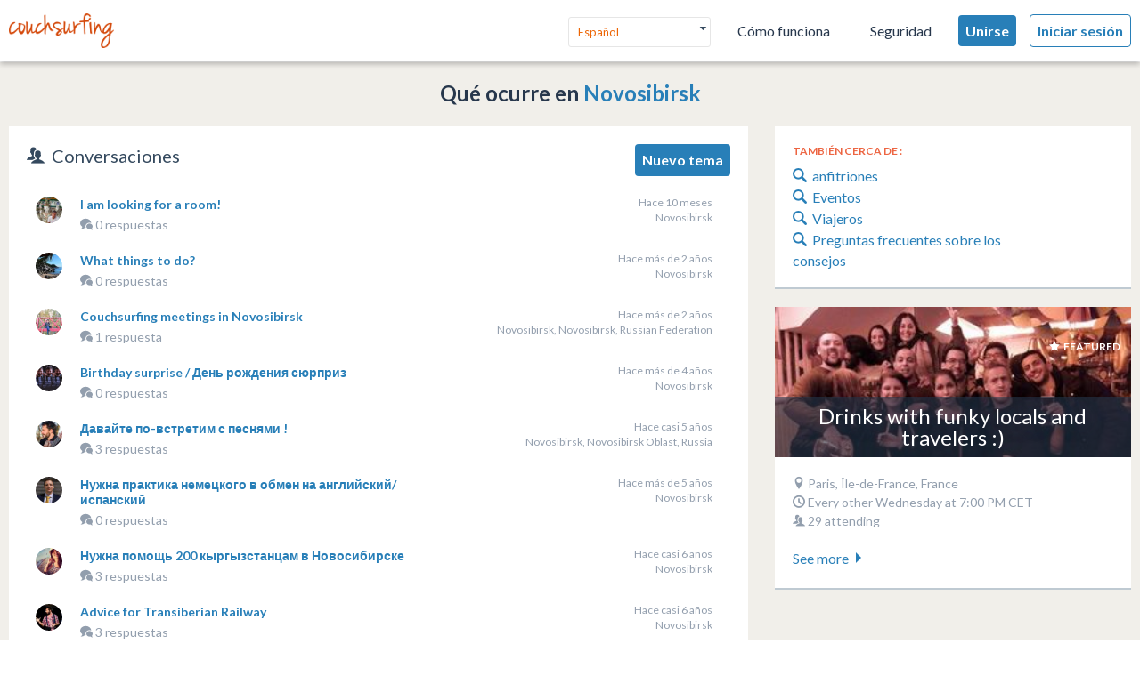

--- FILE ---
content_type: text/html; charset=utf-8
request_url: https://www.couchsurfing.com/nearby/Novosibirsk
body_size: 43484
content:
<!-- OLD LAYOUT -->
<!doctype html>
<html class="logged-out lang_es" lang="es" >

<head>
  <meta charset="utf-8" />
  <meta name="viewport" content="width=device-width, initial-scale=1.0" />
  <link rel="shortcut icon" href="//ht-assets.couchsurfing.com/assets/favicon-2d1bc6a492a3e2abf369090a290ff99b7cc6c163b9a2bef0f41cd5f4cbbe139d.ico" />
  <link rel="apple-touch-icon-precomposed" href="//ht-assets.couchsurfing.com/assets/logo-square-f75556fb4b2efdb6a75f5884ac60f99a0ba153f0dcc3c5b9dd82ff3a3669ab30.png" />
  <link rel="prefetch" href="//ht-assets.couchsurfing.com/assets/couchsurfing-6df86e20d2df548abec5cbfdedec556ca82057df5943d12bf9e154558507687c.woff">
  
  
  <meta name="apple-mobile-web-app-title" content="Couchsurfing" />
  <meta name="description" content="Los couchsurfers comparten sus casas, sus ciudades y sus vidas de una manera profunda y significativa, haciendo que viajar por el mundo sea una experiencia totalmente social." />
  
  <meta property="og:locale" content="es" />
  <meta property="og:title" content="Couchsurfing" />
  <meta property="og:type" content="website" />
  <meta property="og:site_name" content="Couchsurfing" />
  <meta property="og:url" content="https://www.couchsurfing.com/" />
  <meta property="og:description" content="Los couchsurfers comparten sus casas, sus ciudades y sus vidas de una manera profunda y significativa, haciendo que viajar por el mundo sea una experiencia totalmente social." />
  <meta property="og:image" content="https://ht-assets.couchsurfing.com/assets/og_image-ce15100639be7fbf07d134d33ca0b0d54f07592ab8f848a7d1aaf5a76f18c879.jpg" />
  <meta property="og:image:secure_url" content="https://ht-assets.couchsurfing.com/assets/og_image-ce15100639be7fbf07d134d33ca0b0d54f07592ab8f848a7d1aaf5a76f18c879.jpg" />
  <meta property="og:image:width" content="1200" />
  <meta property="og:image:height" content="630" />
  <meta property="og:image" content="https://ht-assets.couchsurfing.com/assets/og_image_square-90964d906b8419c85761e31cdf3c6410b45abd4d563e83bd696969e234a929b5.jpg" />
  <meta property="og:image:secure_url" content="https://ht-assets.couchsurfing.com/assets/og_image_square-90964d906b8419c85761e31cdf3c6410b45abd4d563e83bd696969e234a929b5.jpg" />
  <meta property="og:image:width" content="400" />
  <meta property="og:image:height" content="400" />
  
  <meta name="robots" content="" />
  <meta name="viewport" content="width=device-width, initial-scale=1" />

  <meta name="twitter:site" content="@Couchsurfing">
  <meta name="twitter:title" content="Couchsurfing">
  <meta name="twitter:description" content="Los couchsurfers comparten sus casas, sus ciudades y sus vidas de una manera profunda y significativa, haciendo que viajar por el mundo sea una experiencia totalmente social.">
  <meta name="twitter:image" content="https://ht-assets.couchsurfing.com/assets/og_image-ce15100639be7fbf07d134d33ca0b0d54f07592ab8f848a7d1aaf5a76f18c879.jpg">
  <meta name="twitter:card" content="summary_large_image">

  <meta name="csrf-param" content="authenticity_token" />
<meta name="csrf-token" content="s35rGgXhb34QF8iqbH8E9wpkqFSoRH-BgrMhvy72W2Z50SirE-4Gf3sj6zcfqXq9JLcUQpZWZ5H3MlWbusR4QA" />
  <meta name="ht-api-sig-key" content="dzd1aCpTUiNCd0Y0YUdmbnZyJFp3cWZDRjNrQEY1dnA=
">

    <script>
    var _rollbarConfig = {
      accessToken: '78ab8ee37b65496eb59387d58409aeaf',
      captureUncaught: true,
      captureUnhandledRejections: true,
      ignoredMessages: [
        "Script error.", "(unknown): Script error.", 
        "Blocked a frame with origin \"https:\/\/www\.couchsurfing\.com\" from accessing.*",
        "Uncaught TypeError: Cannot read properties of undefined (reading 'Domain')" // triggered by OneTrust Cookie consent (https://app.rollbar.com/a/couchsurfing/fix/item/Hammertime/82268#detail)
      ],
      payload: {
        environment: 'production',
        user_id: 'n/a'
      }
    };

    // Rollbar Snippet
    !function(r){function o(n){if(e[n])return e[n].exports;var t=e[n]={exports:{},id:n,loaded:!1};return r[n].call(t.exports,t,t.exports,o),t.loaded=!0,t.exports}var e={};return o.m=r,o.c=e,o.p="",o(0)}([function(r,o,e){"use strict";var n=e(1),t=e(4);_rollbarConfig=_rollbarConfig||{},_rollbarConfig.rollbarJsUrl=_rollbarConfig.rollbarJsUrl||"https://cdnjs.cloudflare.com/ajax/libs/rollbar.js/2.3.3/rollbar.min.js",_rollbarConfig.async=void 0===_rollbarConfig.async||_rollbarConfig.async;var a=n.setupShim(window,_rollbarConfig),l=t(_rollbarConfig);window.rollbar=n.Rollbar,a.loadFull(window,document,!_rollbarConfig.async,_rollbarConfig,l)},function(r,o,e){"use strict";function n(r){return function(){try{return r.apply(this,arguments)}catch(r){try{console.error("[Rollbar]: Internal error",r)}catch(r){}}}}function t(r,o){this.options=r,this._rollbarOldOnError=null;var e=s++;this.shimId=function(){return e},window&&window._rollbarShims&&(window._rollbarShims[e]={handler:o,messages:[]})}function a(r,o){var e=o.globalAlias||"Rollbar";if("object"==typeof r[e])return r[e];r._rollbarShims={},r._rollbarWrappedError=null;var t=new p(o);return n(function(){o.captureUncaught&&(t._rollbarOldOnError=r.onerror,i.captureUncaughtExceptions(r,t,!0),i.wrapGlobals(r,t,!0)),o.captureUnhandledRejections&&i.captureUnhandledRejections(r,t,!0);var n=o.autoInstrument;return o.enabled!==!1&&(void 0===n||n===!0||"object"==typeof n&&n.network)&&r.addEventListener&&(r.addEventListener("load",t.captureLoad.bind(t)),r.addEventListener("DOMContentLoaded",t.captureDomContentLoaded.bind(t))),r[e]=t,t})()}function l(r){return n(function(){var o=this,e=Array.prototype.slice.call(arguments,0),n={shim:o,method:r,args:e,ts:new Date};window._rollbarShims[this.shimId()].messages.push(n)})}var i=e(2),s=0,d=e(3),c=function(r,o){return new t(r,o)},p=d.bind(null,c);t.prototype.loadFull=function(r,o,e,t,a){var l=function(){var o;if(void 0===r._rollbarDidLoad){o=new Error("rollbar.js did not load");for(var e,n,t,l,i=0;e=r._rollbarShims[i++];)for(e=e.messages||[];n=e.shift();)for(t=n.args||[],i=0;i<t.length;++i)if(l=t[i],"function"==typeof l){l(o);break}}"function"==typeof a&&a(o)},i=!1,s=o.createElement("script"),d=o.getElementsByTagName("script")[0],c=d.parentNode;s.crossOrigin="",s.src=t.rollbarJsUrl,e||(s.async=!0),s.onload=s.onreadystatechange=n(function(){if(!(i||this.readyState&&"loaded"!==this.readyState&&"complete"!==this.readyState)){s.onload=s.onreadystatechange=null;try{c.removeChild(s)}catch(r){}i=!0,l()}}),c.insertBefore(s,d)},t.prototype.wrap=function(r,o,e){try{var n;if(n="function"==typeof o?o:function(){return o||{}},"function"!=typeof r)return r;if(r._isWrap)return r;if(!r._rollbar_wrapped&&(r._rollbar_wrapped=function(){e&&"function"==typeof e&&e.apply(this,arguments);try{return r.apply(this,arguments)}catch(e){var o=e;throw"string"==typeof o&&(o=new String(o)),o._rollbarContext=n()||{},o._rollbarContext._wrappedSource=r.toString(),window._rollbarWrappedError=o,o}},r._rollbar_wrapped._isWrap=!0,r.hasOwnProperty))for(var t in r)r.hasOwnProperty(t)&&(r._rollbar_wrapped[t]=r[t]);return r._rollbar_wrapped}catch(o){return r}};for(var u="log,debug,info,warn,warning,error,critical,global,configure,handleUncaughtException,handleUnhandledRejection,captureEvent,captureDomContentLoaded,captureLoad".split(","),f=0;f<u.length;++f)t.prototype[u[f]]=l(u[f]);r.exports={setupShim:a,Rollbar:p}},function(r,o){"use strict";function e(r,o,e){if(r){var t;"function"==typeof o._rollbarOldOnError?t=o._rollbarOldOnError:r.onerror&&!r.onerror.belongsToShim&&(t=r.onerror,o._rollbarOldOnError=t);var a=function(){var e=Array.prototype.slice.call(arguments,0);n(r,o,t,e)};a.belongsToShim=e,r.onerror=a}}function n(r,o,e,n){r._rollbarWrappedError&&(n[4]||(n[4]=r._rollbarWrappedError),n[5]||(n[5]=r._rollbarWrappedError._rollbarContext),r._rollbarWrappedError=null),o.handleUncaughtException.apply(o,n),e&&e.apply(r,n)}function t(r,o,e){if(r){"function"==typeof r._rollbarURH&&r._rollbarURH.belongsToShim&&r.removeEventListener("unhandledrejection",r._rollbarURH);var n=function(r){var e,n,t;try{e=r.reason}catch(r){e=void 0}try{n=r.promise}catch(r){n="[unhandledrejection] error getting `promise` from event"}try{t=r.detail,!e&&t&&(e=t.reason,n=t.promise)}catch(r){t="[unhandledrejection] error getting `detail` from event"}e||(e="[unhandledrejection] error getting `reason` from event"),o&&o.handleUnhandledRejection&&o.handleUnhandledRejection(e,n)};n.belongsToShim=e,r._rollbarURH=n,r.addEventListener("unhandledrejection",n)}}function a(r,o,e){if(r){var n,t,a="EventTarget,Window,Node,ApplicationCache,AudioTrackList,ChannelMergerNode,CryptoOperation,EventSource,FileReader,HTMLUnknownElement,IDBDatabase,IDBRequest,IDBTransaction,KeyOperation,MediaController,MessagePort,ModalWindow,Notification,SVGElementInstance,Screen,TextTrack,TextTrackCue,TextTrackList,WebSocket,WebSocketWorker,Worker,XMLHttpRequest,XMLHttpRequestEventTarget,XMLHttpRequestUpload".split(",");for(n=0;n<a.length;++n)t=a[n],r[t]&&r[t].prototype&&l(o,r[t].prototype,e)}}function l(r,o,e){if(o.hasOwnProperty&&o.hasOwnProperty("addEventListener")){for(var n=o.addEventListener;n._rollbarOldAdd&&n.belongsToShim;)n=n._rollbarOldAdd;var t=function(o,e,t){n.call(this,o,r.wrap(e),t)};t._rollbarOldAdd=n,t.belongsToShim=e,o.addEventListener=t;for(var a=o.removeEventListener;a._rollbarOldRemove&&a.belongsToShim;)a=a._rollbarOldRemove;var l=function(r,o,e){a.call(this,r,o&&o._rollbar_wrapped||o,e)};l._rollbarOldRemove=a,l.belongsToShim=e,o.removeEventListener=l}}r.exports={captureUncaughtExceptions:e,captureUnhandledRejections:t,wrapGlobals:a}},function(r,o){"use strict";function e(r,o){this.impl=r(o,this),this.options=o,n(e.prototype)}function n(r){for(var o=function(r){return function(){var o=Array.prototype.slice.call(arguments,0);if(this.impl[r])return this.impl[r].apply(this.impl,o)}},e="log,debug,info,warn,warning,error,critical,global,configure,handleUncaughtException,handleUnhandledRejection,_createItem,wrap,loadFull,shimId,captureEvent,captureDomContentLoaded,captureLoad".split(","),n=0;n<e.length;n++)r[e[n]]=o(e[n])}e.prototype._swapAndProcessMessages=function(r,o){this.impl=r(this.options);for(var e,n,t;e=o.shift();)n=e.method,t=e.args,this[n]&&"function"==typeof this[n]&&("captureDomContentLoaded"===n||"captureLoad"===n?this[n].apply(this,[t[0],e.ts]):this[n].apply(this,t));return this},r.exports=e},function(r,o){"use strict";r.exports=function(r){return function(o){if(!o&&!window._rollbarInitialized){r=r||{};for(var e,n,t=r.globalAlias||"Rollbar",a=window.rollbar,l=function(r){return new a(r)},i=0;e=window._rollbarShims[i++];)n||(n=e.handler),e.handler._swapAndProcessMessages(l,e.messages);window[t]=n,window._rollbarInitialized=!0}}}}]);
    // End Rollbar Snippet
  </script>

  <script type="text/javascript">
  CS_GOOGLE_ANALYTICS_ACCOUNT = 'G-WD0BNJTN1B';
  CS_AMPLITUDE_ACCOUNT = 'c331db178b6b127c461c49aba343f762';

  // add user properties
  userProperties = {};
    CS_UID = null;


  window.dataLayer = window.dataLayer || [];
  function gtag(){dataLayer.push(arguments);}
  gtag('js', new Date());
  gtag('config', CS_GOOGLE_ANALYTICS_ACCOUNT);


  (function(e,t){
    var n=e.amplitude||{_q:[],_iq:{}};
    function s(e,t){e.prototype[t]=function(){
    this._q.push([t].concat(Array.prototype.slice.call(arguments,0)));return this}}
    var o=function(){this._q=[];return this}
    ;var a=["add","append","clearAll","prepend","set","setOnce","unset"]
    ;for(var c=0;c<a.length;c++){s(o,a[c])}n.Identify=o;var u=function(){this._q=[]
    ;return this}
    ;var l=["setProductId","setQuantity","setPrice","setRevenueType","setEventProperties"]
    ;for(var p=0;p<l.length;p++){s(u,l[p])}n.Revenue=u
    ;var d=["init","logEvent","logRevenue","setUserId","setUserProperties","setOptOut","setVersionName","setDomain","setDeviceId","enableTracking","setGlobalUserProperties","identify","clearUserProperties","setGroup","logRevenueV2","regenerateDeviceId","groupIdentify","onInit","logEventWithTimestamp","logEventWithGroups","setSessionId","resetSessionId"]
    ;function v(e){function t(t){e[t]=function(){
    e._q.push([t].concat(Array.prototype.slice.call(arguments,0)))}}
    for(var n=0;n<d.length;n++){t(d[n])}}v(n);n.getInstance=function(e){
    e=(!e||e.length===0?"$default_instance":e).toLowerCase()
    ;if(!n._iq.hasOwnProperty(e)){n._iq[e]={_q:[]};v(n._iq[e])}return n._iq[e]}
    ;e.amplitude=n})(window,document);

  amplitude.init(CS_AMPLITUDE_ACCOUNT, CS_UID, { 
    apiEndpoint: 'api2.amplitude.com',
    includeUtm: true, 
    includeReferrer: true,
    logLevel: 'DISABLE'
  });
  amplitude.setVersionName('1.20250417.1715');

  </script>
</script>



  <script type="text/javascript">
WebFontConfig = {
  google: { families: ['Lato:300,400,700:latin,latin-ext'] }
};
(function() {
  var wf = document.createElement('script');
  wf.src = ('https:' === document.location.protocol ? 'https' : 'http') +
    '://ajax.googleapis.com/ajax/libs/webfont/1.6.26/webfont.js';
  wf.type = 'text/javascript';
  wf.async = 'true';
  var s = document.getElementsByTagName('script')[0];
  s.parentNode.insertBefore(wf, s);
})(); </script>


  <link rel="stylesheet" href="//ht-assets.couchsurfing.com/assets/global/global-a611cc47c46c8292e02cae2fc82095e014f4a505d2a8ffa2190193f73a9ed7f4.css" media="all" />
  <link rel="stylesheet" href="//ht-assets.couchsurfing.com/assets/application-510ce993b1f7b482392cd1c70ae9561fb3c29e4a03eca5a9d971efb205f2b411.css" media="all" />
  

  
    <script src="//ht-assets.couchsurfing.com/assets/head_guest-c462bbbd31912657207596b0f4b36fa602e45edfc006af81488c5e7ba0ab0ca6.js"></script>

  


    <script>
  (function(a, ns, cb, l) {
    l = document.createElement('link');
    l.rel = "stylesheet"
    l.type = "text/css"
    l.href = "//fast.appcues.com/appcues.css"
    l.id = 'appcues-css'
    document.getElementsByTagName('head')[0].appendChild(l);
    window[ns] = function(callback) {
      (window[ns].q = window[ns].q || []).push(callback);
      if (window[a] != null) {
        while (window[ns].q.length) {
          cb = window[ns].q.shift();
          if (typeof cb === 'function') cb();
        }
      }
    };
  })('Appcues', 'AppcuesReady');
</script>

    <script>
      AppcuesReady(function() {
        Appcues.anonymous();
      });
    </script>

<script src="//fast.appcues.com/22666.js" async defer onload="AppcuesReady()"></script>

  
  <title>Conversaciones de viajes locales | Novosibirsk | Couchsurfing</title>
</head>


<body id="section_places" class='places_index lazyload application-layout'>

  <script type="text/javascript">
  var _user_id = '';
  var _session_id = '';

  var _sift = window._sift = window._sift || [];
  _sift.push(['_setAccount', '2058321eba']);
  _sift.push(['_setUserId', _user_id]);
  _sift.push(['_setSessionId', _session_id]);
  _sift.push(['_trackPageview']);

 (function() {
   function ls() {
     var e = document.createElement('script');
     e.src = 'https://cdn.siftscience.com/s.js';
     document.body.appendChild(e);
   }
   if (window.attachEvent) {
     window.attachEvent('onload', ls);
   } else {
     window.addEventListener('load', ls, false);
   }
 })();
</script>

  

  



<header class="global-header" >
  <div class="global-header-wrapper">
    <a title="Couchsurfing" class="global-header-logo mod-icon" data-toggle-close="true" data-amplitude-click="select_nav_menu" data-amplitude-properties="{&quot;menu_id&quot;:&quot;dashboard_logo&quot;}" href="/">
        <img alt="Couchsurfing logo" src="//ht-assets.couchsurfing.com/assets/logo-orange-0f7d0aed6c4bf4174f2c0f70bd7ebbb9e75b8feea0d21b03e18d8350c249048e.png" />
</a>
    <nav class="global-header-nav">

        <ul class="global-header-nav-logged-out">
          <li class="global-header-nav-list-item mod-no-mobile">
            <!-- Language dropdown -->
            <div class="select-dropdown">
              <select name="locale" id="locale" class="select-dropdown__language" data-set-locale-path="/locale" data-amplitude-click="language_click"><option value="en_US">English</option>
<option value="fr_FR">Français</option>
<option value="pt_BR">Português</option>
<option value="it_IT">Italiano</option>
<option selected="selected" value="es_ES">Español</option>
<option value="ru_RU">Русский</option>
<option value="zh_CN">中文 (简化字)</option>
<option value="pl_PL">Polski</option>
<option value="de_DE">Deutsch</option></select>
            </div>
          </li>

            <li class="global-header-nav-list-item mod-no-mobile mod-uppercase">
              <a class="global-header-link" href="https://www.couchsurfing.com/about/how-it-works">Cómo funciona</a>
            </li>

            <li class="global-header-nav-list-item mod-no-mobile mod-uppercase">
              <a class="global-header-link" href="https://www.couchsurfing.com/about/safety">Seguridad</a>
            </li>

              <li class="global-header-nav-list-item">
                <a class="global-header-nav-list-logged-out-button button mod-join mod-small-min-width js-user-join" data-amplitude-click="join" data-amplitude-properties="{&quot;source&quot;:&quot;&quot;}" href="/users/sign_up?join_source=header">Unirse</a>
              </li>

          <li class="global-header-nav-list-item">
            <a class="global-header-nav-list-logged-out-button button mod-blue mod-outline mod-small-min-width js-user-login" data-amplitude-click="login_select" data-amplitude-properties="{&quot;source&quot;:&quot;&quot;}" href="/users/sign_in?cs_new_fe=true">Iniciar sesión</a>
          </li>
        </ul>
    </nav>
  </div>
</header>
<script>
  $(document).ready(function() {
    const $warning = $('#es8-warning');
    const $closeBtn = $('#close-es8-warning');

    $closeBtn.on('click', function() {
      $warning.slideUp();
      localStorage.setItem('esWarningClosed', 'true');
    });

    try {
      new Function("async function test() {}");
    } catch (e) {
      if (!localStorage.getItem('esWarningClosed')) {
        $warning.slideDown();
      }
    }
  });
</script>
<div id="es8-warning" class="flash mod-alert" style="margin-bottom: 0; display: none;" >
  <span id="close-es8-warning" style="cursor: pointer; float: right; padding: 0 10px; ">&times;</span>
  Es posible que algunas funciones de este sitio no funcionen correctamente porque tu navegador no es compatible con las bibliotecas de JavaScript modernas. Actualiza tu navegador para obtener la mejor experiencia.
</div>



  <script type="text/javascript">
if (window.I18n){
    window.I18n.locale = "es";
} else {
    window.I18n = { locale: "es" };
}
</script>



  


    <main role="main">
      <div class="container" data-pjax-container>
        


        


<section class="content-area grid-primary-secondary place-detail">

  <h4 class="place__title" style="text-align: center;">
    Qué ocurre en
    <a href="/places/Novosibirsk,%20Novosibirsk,%20Russia">Novosibirsk</a>
  </h4>
  <br>
  <div class="content content--primary">
    <div class="island island--bordered place__comments tabset">
    <div class="island__super-title" style="float:left;"><i class="icon icon-people"></i>&nbsp;&nbsp;Conversaciones</div>
      <a class="btn" style="float:right;" href="/nearby/threads/new/55.029144/82.920876/Novosibirsk">
        Nuevo tema
</a>      <div class="scroller-wrapper">
      </div>

      <div>
            <div class="comment">
  <div class="comment__image">
    <img alt="" class="user-image" src="https://tcdn.couchsurfing.com/9fPQieDSbBDIFQwhOVHLWZU3Pww=/80x80/smart/https://s3.amazonaws.com/ht-images.couchsurfing.com/u/1000910649/d8d4d885-7a97-4bb9-8033-cf0b3a02c492" />
  </div>
  <div class="comment__body">
    <h4 class="comment__subject_dark"><a href="/nearby/threads/29897447/55.029144/82.920876/Novosibirsk">I am looking for a room!</a></h4>
    <div>
    </div>
    <div class="card__metadata">
      <i class="icon icon-local_advice"></i> 
      0 respuestas
    </div>
    <div class="comment__metadata">
      <p class="comment__date">Hace 10 meses</p>
      <p>Novosibirsk</p>
    </div>
  </div>
</div>

            <div class="comment">
  <div class="comment__image">
    <img alt="" class="user-image" src="https://tcdn.couchsurfing.com/jAULEtswCvbe4weUd7qr7U4z-BU=/80x80/smart/https://s3.amazonaws.com/images.couchsurfing.us/EE5SA5F/17507883_l_b396dbe240cc5dc36a4448ed94d7c07b.jpg" />
  </div>
  <div class="comment__body">
    <h4 class="comment__subject_dark"><a href="/nearby/threads/28618599/55.028217/82.923451/Novosibirsk">What things to do?</a></h4>
    <div>
    </div>
    <div class="card__metadata">
      <i class="icon icon-local_advice"></i> 
      0 respuestas
    </div>
    <div class="comment__metadata">
      <p class="comment__date">Hace más de 2 años</p>
      <p>Novosibirsk</p>
    </div>
  </div>
</div>

            <div class="comment">
  <div class="comment__image">
    <img alt="" class="user-image" src="https://tcdn.couchsurfing.com/BUmR6wtgO4nJ1p-Wwa36ayQiU5U=/80x80/smart/https://s3.amazonaws.com/ht-images.couchsurfing.com/u/2013800907/5cb2554d-80a5-45a8-abf9-19afa90e1a8d" />
  </div>
  <div class="comment__body">
    <h4 class="comment__subject_dark"><a href="/nearby/threads/27822688/55.03333/82.91667/Novosibirsk,%20Novosibirsk,%20Russian%20Federation">Couchsurfing meetings in Novosibirsk</a></h4>
    <div>
    </div>
    <div class="card__metadata">
      <i class="icon icon-local_advice"></i> 
      1 respuesta
    </div>
    <div class="comment__metadata">
      <p class="comment__date">Hace más de 2 años</p>
      <p>Novosibirsk, Novosibirsk, Russian Federation</p>
    </div>
  </div>
</div>

            <div class="comment">
  <div class="comment__image">
    <img alt="" class="user-image" src="https://tcdn.couchsurfing.com/6noaTZj_DNP1ch0u-roskizbpi0=/80x80/smart/https://s3.amazonaws.com/ht-images.couchsurfing.com/u/2001772658/bcbfa26a-5a16-4de9-8a57-c4ded0b1162f" />
  </div>
  <div class="comment__body">
    <h4 class="comment__subject_dark"><a href="/nearby/threads/26960382/55.03333/82.91667/Novosibirsk">Birthday surprise / День рождения сюрприз</a></h4>
    <div>
    </div>
    <div class="card__metadata">
      <i class="icon icon-local_advice"></i> 
      0 respuestas
    </div>
    <div class="comment__metadata">
      <p class="comment__date">Hace más de 4 años</p>
      <p>Novosibirsk</p>
    </div>
  </div>
</div>

            <div class="comment">
  <div class="comment__image">
    <img alt="" class="user-image" src="https://tcdn.couchsurfing.com/25pb8bR4a2tqKyGzBFkjTLzKrCM=/80x80/smart/https://s3.amazonaws.com/ht-images.couchsurfing.com/u/1004640722/7e6e97e4-b48d-489c-9308-6e73c9e8ef9a" />
  </div>
  <div class="comment__body">
    <h4 class="comment__subject_dark"><a href="/nearby/threads/25896453/55.0083526/82.9357327/Novosibirsk,%20Novosibirsk%20Oblast,%20Russia">Давайте по-встретим с песнями !</a></h4>
    <div>
    </div>
    <div class="card__metadata">
      <i class="icon icon-local_advice"></i> 
      3 respuestas
    </div>
    <div class="comment__metadata">
      <p class="comment__date">Hace casi 5 años</p>
      <p>Novosibirsk, Novosibirsk Oblast, Russia</p>
    </div>
  </div>
</div>

            <div class="comment">
  <div class="comment__image">
    <img alt="" class="user-image" src="https://tcdn.couchsurfing.com/M60RNbISVNB6qCOpdsJlPRHbq2A=/80x80/smart/https://s3.amazonaws.com/ht-images.couchsurfing.com/u/2159906/30FBCEA5-2354-4F54-90CC-2AE0BBB557E3" />
  </div>
  <div class="comment__body">
    <h4 class="comment__subject_dark"><a href="/nearby/threads/26803155/55.03333/82.91667/Novosibirsk">Нужна практика немецкого в обмен на английский/испанский</a></h4>
    <div>
    </div>
    <div class="card__metadata">
      <i class="icon icon-local_advice"></i> 
      0 respuestas
    </div>
    <div class="comment__metadata">
      <p class="comment__date">Hace más de 5 años</p>
      <p>Novosibirsk</p>
    </div>
  </div>
</div>

            <div class="comment">
  <div class="comment__image">
    <img alt="" class="user-image" src="https://tcdn.couchsurfing.com/SzwuK1Vn2MqVwk9a9h5Lf0DODv8=/80x80/smart/https://s3.amazonaws.com/ht-images.couchsurfing.com/u/2000424725/3E82B721-7ACC-4775-8F4C-E7E5044E9F54" />
  </div>
  <div class="comment__body">
    <h4 class="comment__subject_dark"><a href="/nearby/threads/26640208/55.03333/82.91667/Novosibirsk">Нужна помощь 200 кыргызстанцам в Новосибирске</a></h4>
    <div>
    </div>
    <div class="card__metadata">
      <i class="icon icon-local_advice"></i> 
      3 respuestas
    </div>
    <div class="comment__metadata">
      <p class="comment__date">Hace casi 6 años</p>
      <p>Novosibirsk</p>
    </div>
  </div>
</div>

            <div class="comment">
  <div class="comment__image">
    <img alt="" class="user-image" src="https://tcdn.couchsurfing.com/V0VcpBFo64s1pTQeSOCGO5rvnTQ=/80x80/smart/https://s3.amazonaws.com/ht-images.couchsurfing.com/u/2002787167/73ff117c-ccb7-4aee-8db3-93971b384f75" />
  </div>
  <div class="comment__body">
    <h4 class="comment__subject_dark"><a href="/nearby/threads/26554883/55.03333/82.91667/Novosibirsk">Advice for Transiberian Railway</a></h4>
    <div>
    </div>
    <div class="card__metadata">
      <i class="icon icon-local_advice"></i> 
      3 respuestas
    </div>
    <div class="comment__metadata">
      <p class="comment__date">Hace casi 6 años</p>
      <p>Novosibirsk</p>
    </div>
  </div>
</div>

            <div class="comment">
  <div class="comment__image">
    <img alt="" class="user-image" src="https://tcdn.couchsurfing.com/NAuCAkLH3-T3S8PgGOJYXQvtvNM=/80x80/smart/https://s3.amazonaws.com/ht-images.couchsurfing.com/u/1001195927/FF0E6EEA-145A-4761-8C9D-27C53D60EF02" />
  </div>
  <div class="comment__body">
    <h4 class="comment__subject_dark"><a href="/nearby/threads/25599474/55.0083526/82.9357327/Novosibirsk,%20Novosibirsk%20Oblast,%20Russia">Novosibirsk - looking for meeting </a></h4>
    <div>
    </div>
    <div class="card__metadata">
      <i class="icon icon-local_advice"></i> 
      1 respuesta
    </div>
    <div class="comment__metadata">
      <p class="comment__date">Hace más de 6 años</p>
      <p>Novosibirsk, Novosibirsk Oblast, Russia</p>
    </div>
  </div>
</div>

            <div class="comment">
  <div class="comment__image">
    <img alt="" class="user-image" src="https://tcdn.couchsurfing.com/qYlAgGx9hTBTZodIMMmNwv7Adu4=/80x80/smart/https://s3.amazonaws.com/ht-images.couchsurfing.com/u/2006950335/82fdff22-828f-4965-be0d-8766772d9672" />
  </div>
  <div class="comment__body">
    <h4 class="comment__subject_dark"><a href="/nearby/threads/24008911/55.0083526/82.9357327/Novosibirsk,%20Novosibirsk%20Oblast,%20Russia">Looking to hire an interpreter in Novosibirsk</a></h4>
    <div>
    </div>
    <div class="card__metadata">
      <i class="icon icon-local_advice"></i> 
      3 respuestas
    </div>
    <div class="comment__metadata">
      <p class="comment__date">Hace casi 7 años</p>
      <p>Novosibirsk, Novosibirsk Oblast, Russia</p>
    </div>
  </div>
</div>

            <div class="comment">
  <div class="comment__image">
    <img alt="" class="user-image" src="https://tcdn.couchsurfing.com/8QwM97QUgX-J-g8P-F3bAM_5jCU=/80x80/smart/https://s3.amazonaws.com/ht-images.couchsurfing.com/u/2007895311/8b16f9d9-8983-403a-b9fc-0333a4990f1b" />
  </div>
  <div class="comment__body">
    <h4 class="comment__subject_dark"><a href="/nearby/threads/23879083/55.0083526/82.9357327/Novosibirsk,%20Novosibirsk%20Oblast,%20Russia">chilling</a></h4>
    <div>
    </div>
    <div class="card__metadata">
      <i class="icon icon-local_advice"></i> 
      0 respuestas
    </div>
    <div class="comment__metadata">
      <p class="comment__date">Hace más de 7 años</p>
      <p>Novosibirsk, Novosibirsk Oblast, Russia</p>
    </div>
  </div>
</div>

            <div class="comment">
  <div class="comment__image">
    <img alt="" class="user-image" src="https://tcdn.couchsurfing.com/JHe7JA5VQJz6KMe6RyOirVNISxQ=/80x80/smart/https://s3.amazonaws.com/images.couchsurfing.us/DFL25X5/15877189_l_66d48eac542e444ba2dd3dfed275988a.jpg" />
  </div>
  <div class="comment__body">
    <h4 class="comment__subject_dark"><a href="/nearby/threads/23378380/55.0083526/82.9357327/Novosibirsk,%20Novosibirsk%20Oblast,%20Russia">Bike rental to the Ob sea and Akademgorod</a></h4>
    <div>
    </div>
    <div class="card__metadata">
      <i class="icon icon-local_advice"></i> 
      10 respuestas
    </div>
    <div class="comment__metadata">
      <p class="comment__date">Hace más de 7 años</p>
      <p>Novosibirsk, Novosibirsk Oblast, Russia</p>
    </div>
  </div>
</div>

            <div class="comment">
  <div class="comment__image">
    <img alt="" class="user-image" src="https://tcdn.couchsurfing.com/ZfaVzCEbyxu5K7Rv_ex4-1i56I4=/80x80/smart/https://s3.amazonaws.com/ht-images.couchsurfing.com/u/3281657/ddf7c1e9-0ed0-4d7d-8610-e266ddf46b0f" />
  </div>
  <div class="comment__body">
    <h4 class="comment__subject_dark"><a href="/nearby/threads/9464498/55.0166667/82.9333333/Novosibirsk">Бросок на Восток в Новосибирске</a></h4>
    <div>
    </div>
    <div class="card__metadata">
      <i class="icon icon-local_advice"></i> 
      0 respuestas
    </div>
    <div class="comment__metadata">
      <p class="comment__date">Hace más de 7 años</p>
      <p>Novosibirsk</p>
    </div>
  </div>
</div>

            <div class="comment">
  <div class="comment__image">
    <img alt="" class="user-image" src="https://tcdn.couchsurfing.com/eXQOHywYB6ZqrV_5uqs_iFp1Z98=/80x80/smart/https://s3.amazonaws.com/ht-images.couchsurfing.com/u/479948/b1dbc415-3686-46e0-beaf-5343631c8c3f" />
  </div>
  <div class="comment__body">
    <h4 class="comment__subject_dark"><a href="/nearby/threads/22950825/55.0083526/82.9357327/Novosibirsk,%20Novosibirsk%20Oblast,%20Russia">чехи в городе</a></h4>
    <div>
    </div>
    <div class="card__metadata">
      <i class="icon icon-local_advice"></i> 
      0 respuestas
    </div>
    <div class="comment__metadata">
      <p class="comment__date">Hace casi 8 años</p>
      <p>Novosibirsk, Novosibirsk Oblast, Russia</p>
    </div>
  </div>
</div>

            <div class="comment">
  <div class="comment__image">
    <img alt="" class="user-image" src="https://tcdn.couchsurfing.com/I8iPIgkhiuJfJq1TYHdhrN_jlYk=/80x80/smart/https://s3.amazonaws.com/ht-images.couchsurfing.com/u/3168482/448b184e-4e58-49ed-ba98-4a0522cd61f0" />
  </div>
  <div class="comment__body">
    <h4 class="comment__subject_dark"><a href="/nearby/threads/22302114/55.0083526/82.9357327/Novosibirsk,%20Novosibirsk%20Oblast,%20Russia">НОВОСИБИРСК Я ЕДУ:)</a></h4>
    <div>
    </div>
    <div class="card__metadata">
      <i class="icon icon-local_advice"></i> 
      0 respuestas
    </div>
    <div class="comment__metadata">
      <p class="comment__date">Hace alrededor de 8 años</p>
      <p>Novosibirsk, Novosibirsk Oblast, Russia</p>
    </div>
  </div>
</div>

            <div class="comment">
  <div class="comment__image">
    <img alt="" class="user-image" src="https://tcdn.couchsurfing.com/0ZQzCZUgj8L73vtb2ZeUkpjjmgE=/80x80/smart/https://s3.amazonaws.com/ht-images.couchsurfing.com/u/4174459/b304e373-b098-41fb-bdf2-f6f0bfd53c64" />
  </div>
  <div class="comment__body">
    <h4 class="comment__subject_dark"><a href="/nearby/threads/22210392/55.0083526/82.9357327/Novosibirsk,%20Novosibirsk%20Oblast,%20Russia">Help me make a change</a></h4>
    <div>
    </div>
    <div class="card__metadata">
      <i class="icon icon-local_advice"></i> 
      0 respuestas
    </div>
    <div class="comment__metadata">
      <p class="comment__date">Hace más de 8 años</p>
      <p>Novosibirsk, Novosibirsk Oblast, Russia</p>
    </div>
  </div>
</div>

            <div class="comment">
  <div class="comment__image">
    <img alt="" class="user-image" src="https://tcdn.couchsurfing.com/xccWqZFnyx7fXnbhS17s9brok4Q=/80x80/smart/https://s3.amazonaws.com/ht-images.couchsurfing.com/u/1003853323/a29f28e6-0f11-4aa8-8aa4-e7b73bfec8c7" />
  </div>
  <div class="comment__body">
    <h4 class="comment__subject_dark"><a href="/nearby/threads/21281774/55.0083526/82.9357327/Novosibirsk,%20Russia">Еженедельные интернациональные встречи в Академгородке</a></h4>
    <div>
    </div>
    <div class="card__metadata">
      <i class="icon icon-local_advice"></i> 
      3 respuestas
    </div>
    <div class="comment__metadata">
      <p class="comment__date">Hace más de 8 años</p>
      <p>Novosibirsk, Russia</p>
    </div>
  </div>
</div>

            <div class="comment">
  <div class="comment__image">
    <img alt="" class="user-image" src="https://tcdn.couchsurfing.com/p0H4dLnAIOBQUzbDtlb4lAwZJVM=/80x80/smart/https://s3.amazonaws.com/images.couchsurfing.us/4QRNL4P/18953104_l_c3c9be025a3151ed25d129d682a4968f.jpg" />
  </div>
  <div class="comment__body">
    <h4 class="comment__subject_dark"><a href="/nearby/threads/21527748/55.0083526/82.9357327/Novosibirsk,%20Novosibirsk%20Oblast,%20Russian%20Federation">A great source of information for anyone traveling to Siberia</a></h4>
    <div>
    </div>
    <div class="card__metadata">
      <i class="icon icon-local_advice"></i> 
      6 respuestas
    </div>
    <div class="comment__metadata">
      <p class="comment__date">Hace más de 8 años</p>
      <p>Novosibirsk, Novosibirsk Oblast, Russian Federation</p>
    </div>
  </div>
</div>

            
<div class="pagination">
  <div class="pager pager--label"><i class="icon icon-local_advice"></i> Página 1 de 21</div>

    <div class="pager pager--next">
      <a class="btn btn--pager" rel="next" title="Siguiente" aria-label="Siguiente" href="/nearby/Novosibirsk?category%5B%5D=other&amp;category%5B%5D=places_to_stay&amp;category%5B%5D=meeting_people&amp;category%5B%5D=local_advice&amp;category%5B%5D=share_ride&amp;city=Novosibirsk&amp;latLng=55.029144%2C82.920876&amp;page=2&amp;per_page=20&amp;search=Novosibirsk%2C+Novosibirsk%2C+Russia">
        <i class="icon icon-right"></i>
</a>    </div>

  
    <div class="pager pager--last">
      <a class="btn btn--pager" title="Última" aria-label="Última" href="/nearby/Novosibirsk?category%5B%5D=other&amp;category%5B%5D=places_to_stay&amp;category%5B%5D=meeting_people&amp;category%5B%5D=local_advice&amp;category%5B%5D=share_ride&amp;city=Novosibirsk&amp;latLng=55.029144%2C82.920876&amp;page=21&amp;per_page=20&amp;search=Novosibirsk%2C+Novosibirsk%2C+Russia">
        <i class="icon icon-right_double"></i>
</a>    </div>
</div>

      </div>

    </div>
  </div>


  <div class="content content--secondary">
    <div class="island island--bordered">
      <h3 class="island__title">También cerca de :</h3>
      <form class="button_to" method="get" action="/members/hosts"><button class="btn btn--clean btn--related-search" type="submit">
          <i class="icon icon-search"></i>&nbsp;&nbsp;anfitriones
</button><input type="hidden" name="latitude" autocomplete="off" /><input type="hidden" name="longitude" autocomplete="off" /><input type="hidden" name="search_query" value="Novosibirsk" autocomplete="off" /><input type="hidden" name="search_type" value="host" autocomplete="off" /></form>      <form class="button_to" method="get" action="/events/search"><button class="btn btn--clean btn--related-search" type="submit">
        <i class="icon icon-search"></i>&nbsp;&nbsp;Eventos
</button><input type="hidden" name="latitude" autocomplete="off" /><input type="hidden" name="longitude" autocomplete="off" /><input type="hidden" name="search_query" value="Novosibirsk" autocomplete="off" /><input type="hidden" name="search_type" value="event" autocomplete="off" /></form>      <form class="button_to" method="get" action="/members/travelers"><button class="btn btn--clean btn--related-search" type="submit">
        <i class="icon icon-search"></i>&nbsp;&nbsp;Viajeros
</button><input type="hidden" name="latitude" autocomplete="off" /><input type="hidden" name="longitude" autocomplete="off" /><input type="hidden" name="search_query" value="Novosibirsk" autocomplete="off" /><input type="hidden" name="search_type" value="traveler" autocomplete="off" /></form>      <form class="button_to" method="get" action="/nearby/advice"><button class="btn btn--clean btn--related-search" type="submit">
        <i class="icon icon-search"></i>&nbsp;&nbsp;Preguntas frecuentes sobre los consejos
</button><input type="hidden" name="latitude" autocomplete="off" /><input type="hidden" name="location_text" value="Novosibirsk" autocomplete="off" /><input type="hidden" name="longitude" autocomplete="off" /><input type="hidden" name="search_type" value="advice" autocomplete="off" /></form>    </div>

        <div class="island island--bordered island--flush event--featured">
          <a href="/events/drinks-with-funky-locals-and-travelers-paris-2026-01-21">
  <figure class="feature-block">
    <div class="feature__flags">
      <h2 class="feature__flag"><i class="icon icon-star_filled"></i>&nbsp;&nbsp;Featured</h2>
    </div>
    <img alt="" src="https://tcdn.couchsurfing.com/_RbTgeOiBc2jQy-N0w5YVxD2Eys=/300x169/smart/https://s3.amazonaws.com/ht-images.couchsurfing.com/u/4457383/8b0a7e1a-fa12-4ab2-a2da-42084dc64197" />
    <figcaption>Drinks with funky locals and travelers :)</figcaption>
  </figure>
</a><div class="card__metadata">
  <p class="event__location"><i class="icon icon-location"></i>&nbsp;Paris, Île-de-France, France</p>
  <p class="event__date"><i class="icon icon-time"></i>&nbsp;<span class="dtstart">Every other Wednesday at  7:00 PM CET</span></p>
  <p class="event__attendance"><i class="icon icon-people"></i>&nbsp;29 attending</p>
</div>


          <p class="cta">
            <a href="/events/featured">See more&nbsp;<i class="icon icon-drilldown"></i></a>
          </p>
        </div>


    
  </div>
</section>



      </div>
    </main>

  
<footer class="footer js-footer flexbox">
  <div class="footer-wrap">

    <ul class="footer-links-list mod-footer-links-list-main">
      <li class="footer-links-list-item">
        <a class="footer-link" href="https://www.couchsurfing.com/about/about-us">Sobre nosotros</a>
      </li>
      <li class="footer-links-list-item">
        <a class="footer-link" href="https://www.couchsurfing.com/about/safety">Seguridad</a>
      </li>
      <li class="footer-links-list-item">
        <a class="footer-link" target="_blank" href="https://support.couchsurfing.com">Ayuda</a>
      </li>
      <li class="footer-links-list-item">
        <a class="footer-link" target="_blank" href="https://blog.couchsurfing.com/">Blog</a>
      </li>
      <li class="footer-links-list-item">
        <a class="footer-link" target="_blank" href="https://store.couchsurfing.com/">Tienda</a>
      </li>
      <li class="footer-links-list-item footer-cookie-settings-link">
        <a class="footer-link js-cookie-preferences" href="#">Configuración de cookies</a>
      </li>
    </ul>

    <div class="footer-language">
      <!-- Language dropdown -->
      <form action="/locale" accept-charset="UTF-8" method="post"><input type="hidden" name="authenticity_token" value="vo8HYKGs4tb9QPb6GJTX80ioiLjg29WgxUCok6lOmlRQ7f2QVejezpt2YiE6Z0ew7Apx58WRFlKUpy0BPr9DZg" autocomplete="off" />
        <div class="select-dropdown">
          <select name="locale" id="locale" class="select-dropdown__language footer-language-dropdown" data-set-locale-path="/locale" data-amplitude-click="language_click"><option value="en_US">English</option>
<option value="fr_FR">Français</option>
<option value="pt_BR">Português</option>
<option value="it_IT">Italiano</option>
<option selected="selected" value="es_ES">Español</option>
<option value="ru_RU">Русский</option>
<option value="zh_CN">中文 (简化字)</option>
<option value="pl_PL">Polski</option>
<option value="de_DE">Deutsch</option></select>
        </div>
        <input type="submit" value="Change" class="change-language-button button">
</form>    </div>

    <!-- Social & Mobile Icons -->
    <div class="footer-icons">
      <section class="footer-block">
  <h3 class="footer-header">
    Síguenos
  </h3>

  <ul class="icons-list">
    <li class="icons-list-item">
      <a class="mod-icon mod-circled mod-social mod-facebook" target="_blank" title="Facebook" href="https://facebook.com/couchsurfing">
        <span aria-hidden="true" data-icon="&#xe610;"
        class="icon mod-facebook"></span>
</a>    </li>
    <li class="icons-list-item">
      <a class="mod-icon mod-circled mod-social mod-twitter" target="_blank" title="Twitter" href="https://twitter.com/couchsurfing">
        <span aria-hidden="true" data-icon="&#xe632;"
        class="icon mod-twitter"></span>
</a>    </li>
    <li class="icons-list-item">
      <a class="mod-icon mod-circled mod-social mod-tumblr" target="_blank" title="Tumblr" href="https://couchsurfing.tumblr.com/">
        <span aria-hidden="true" data-icon="&#xe631;"
        class="icon mod-tumblr"></span>
</a>    </li>
    <li class="icons-list-item">
      <a class="mod-icon mod-circled mod-social mod-instagram" target="_blank" title="Instagram" href="https://instagram.com/couchsurfing">
        <span aria-hidden="true" data-icon="&#xe616;"
        class="icon mod-instagram"></span>
</a>    </li>
  </ul>
</section>
      <div class="footer-block mod-mobile-apps">
        <section>
          <h3 class="footer-header">
            Apps móviles
          </h3>
          <ul class="icons-list">
            <li class="icons-list-item">
              <a target="_blank" class="mod-icon mod-circled mod-social mod-apple" title="App Store para iOS" href="https://itunes.apple.com/us/app/couchsurfing/id525642917">
                <span aria-hidden="true" data-icon="&#xe63b;"
        class="icon mod-apple"></span>
</a>            </li>
            <li class="icons-list-item">
              <a target="_blank" class="mod-icon mod-circled mod-social mod-android" title="Google Play Store" href="https://play.google.com/store/apps/details?id=com.couchsurfing.mobile.android">
                <span aria-hidden="true" data-icon="&#xe63c;"
        class="icon mod-android"></span>
</a>            </li>
          </ul>
        </section>
      </div>
    </div>

    <ul class="footer-links-list mod-small">
      <li class="footer-links-list-item">
        © 1999-2026 Couchsurfing International, Inc.

      </li>
      <li class="footer-links-list-item">
        <a class="footer-link" href="https://www.couchsurfing.com/about/terms-of-use">Términos y condiciones</a>
      </li>
      <li class="footer-links-list-item">
        <a class="footer-link" href="https://www.couchsurfing.com/about/privacy-policy">Privacidad</a>
      </li>
      <li class="footer-links-list-item">
        <a class="footer-link" href="/places">Mapa del sitio</a>
      </li>
    </ul>
  </div>
</footer>

    <!-- OneTrust Cookies Consent Notice start -->
    <script src="https://cdn.cookielaw.org/scripttemplates/otSDKStub.js" type="text/javascript" charset="UTF-8" data-domain-script="b35056db-71aa-439b-866d-75b12efcded8"></script>
    <!-- OneTrust Cookies Consent Notice end -->

  <script>
  var showMore = 'Mostrar más',
      showLess = 'Mostrar menos';
  </script>

  <script src="//ht-assets.couchsurfing.com/assets/foot_guest-d5130a10bc7ff13027b089ffbc607e4bc71064f2d3b219a957a57e54cfaa78b9.js"></script>



  <div id="loading"></div>
</body>
<script src="//ht-assets.couchsurfing.com/assets/global/global-10ddc5584958c59c04b560f573668cebe78d103ad669c8d391fc29faeccd66af.js"></script>

</html>
